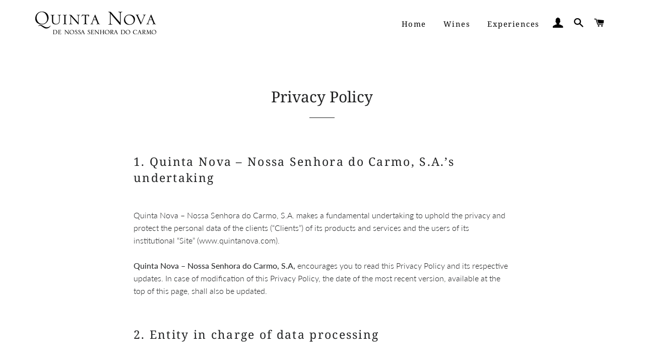

--- FILE ---
content_type: text/javascript
request_url: https://shop.quintanova.com/cdn/shop/t/2/assets/custom.js?v=78361594211049529981722504294
body_size: -37
content:
($(location)[0].href=="https://shop.quintanova.com/"||$(location)[0].href=="https://shop.quintanova.com/en")&&(window.location="https://shop.quintanova.com/collections/all"),$(document).ready(function(){setTimeout(function(){var verMais='<span class="view__more">Ver mais</span>';if($(verMais).insertAfter($($(".product-single__description")[0])),$(".view__more").click(function(){console.log($(".view__more")),$(".view__more")[0].innerText=="Ver mais"?($(".product-single__description").css("display","block"),$(".view__more")[0].innerText="Ver menos"):($(".product-single__description").css("display",""),$(".view__more")[0].innerText="Ver mais")}),$(".disclosure__toggle").length>0&&$(".disclosure__toggle")[0].innerText=="English"){console.log($(".site-footer__linklist li a"));var AboutUs=$(".site-footer__linklist li a")[0].href;AboutUs=AboutUs.replace("pt","en"),$($(".site-footer__linklist li a")[0]).attr("href",AboutUs);var vinhos=$("#AccessibleNav li a")[1];vinhos.href=vinhos.href.replace("pt/vinhos/","en/wines");var home=$("#AccessibleNav li a")[0];home.href=home.href+"en";var contact=$(".site-footer__linklist li a")[6];contact.href=contact.href.replace("pt/sobre-nos/contactos/","en/about-us/contacts/");var WIM=$("#WIM_logo");console.log($("#WIM_logo")),$("#WIM_logo")[0].src=$("#WIM_logo")[0].currentSrc.replace("PT","ING")}},1e3),$(".site-footer__copyright-content a").attr("href","https://www.bydas.com"),$(".tags--collection li").click(function(){var i=1,href=window.location.href;for(i;i<$(".tags--collection li").length;i++){var tag=$(".tags--collection li")[i].innerText;$(".tags--collection li")[i].innerText=="Experi\xEAncias"?(tag="experi%C3%AAncias",href=href.replace("/"+tag,"")):$(".tags--collection li")[i].innerText=="Sele\xE7\xE3o"?(tag="sele%C3%A7%C3%A3o",href=href.replace("/"+tag,"")):$(".tags--collection li")[i].innerText=="D\xE3o Taboadella"?(tag="d%C3%A3o",href=href.replace("/"+tag,"")):(tag=tag.toLowerCase(),tag=tag.trim().replace(" ","-"),href=href.replace("/"+tag,""))}for(i=1,i;i<$(".tags--collection li").length;i++)if($(this)[0].innerText==$(".tags--collection li")[i].innerText){var tag=$(".tags--collection li")[i].innerText;tag=tag.toLowerCase(),tag=tag.trim().replace(" ","-"),href=href.replace("#",""),window.location.href=href+"/"+tag}})});
//# sourceMappingURL=/cdn/shop/t/2/assets/custom.js.map?v=78361594211049529981722504294
